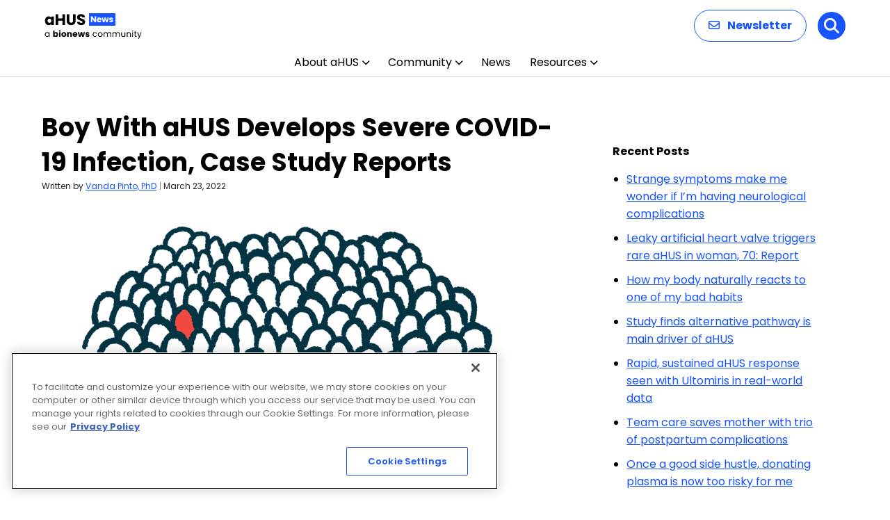

--- FILE ---
content_type: text/html; charset=utf-8
request_url: https://www.google.com/recaptcha/api2/aframe
body_size: 165
content:
<!DOCTYPE HTML><html><head><meta http-equiv="content-type" content="text/html; charset=UTF-8"></head><body><script nonce="yV6Jpw__zcnoHYvp0OjdGQ">/** Anti-fraud and anti-abuse applications only. See google.com/recaptcha */ try{var clients={'sodar':'https://pagead2.googlesyndication.com/pagead/sodar?'};window.addEventListener("message",function(a){try{if(a.source===window.parent){var b=JSON.parse(a.data);var c=clients[b['id']];if(c){var d=document.createElement('img');d.src=c+b['params']+'&rc='+(localStorage.getItem("rc::a")?sessionStorage.getItem("rc::b"):"");window.document.body.appendChild(d);sessionStorage.setItem("rc::e",parseInt(sessionStorage.getItem("rc::e")||0)+1);localStorage.setItem("rc::h",'1769816802104');}}}catch(b){}});window.parent.postMessage("_grecaptcha_ready", "*");}catch(b){}</script></body></html>

--- FILE ---
content_type: text/css
request_url: https://ahusnews.com/wp-content/themes/bionews-global-2-child/style.css?ver=1765834427
body_size: 859
content:
/*
 * Theme Name: BioNews Global 2 Child
 * Description: Child theme for BioNews sites 5-23-2024
 * Author: Bionews
 * Author URI: https://bionews.com/
 * Template: bionews-global-2
 * Text Domain: bionews-global-2-child
 * Framework: Timber 2
 * Version: 1.0
*/



@media (min-width: 1025px){
	.bio-lead-form {
    padding: 12px 64px; 
}
}

.bio-background--sky-blue .bio-carousel-navigation-mobile-description, .bio-background--yellow .bio-carousel-navigation-mobile-description {color:#033443;}

.bio-nav-submenu-item span, .bio-hero-content-heading span, .bio-content-container h2 span{font-family: Gotham A,Gotham B,Gotham,sans-serif;
    font-size: 0.6em;
    font-style: italic;}

/*.bio-content-container h2{font-size:2.2em;}*/

.bio-link--inline span {font-family: Gotham A,Gotham B,Gotham,sans-serif;
    font-size: 0.8em;
    font-style: italic;}

.bio-post-preview--byline-author, .bio-avatar-author--name { font-style: italic;}

.bio-hero-content {
	max-width: 730px;}

.bio-type-display--large{font-size:2.25rem;}

.bio-sidebar-container iframe {margin:0;width:300px;max-width:300px;}

.bio-layout--content-sidebar .bio-cta-block{width:364px;}

.bio-layout--content-sidebar .bio-cta-block h2 span{font-size:0.5em;display:block;font-family: Gotham A,Gotham B,Gotham,sans-serif;text-transform:uppercase;padding-bottom:1em;font-weight:600;}

/*
.bio-article-image img {
    margin-bottom: 8px;
    width: 700px;
    height: 350px;
    object-fit: cover;
}

.bio-layout--content-sidebar .bio-ad-block {
    width: 364px;
    margin-bottom: 0;
}
*/

.bio-btn--primary {
    border: 2px solid #64AFE2;
    border-radius: 20px;
}

.bio-btn:focus, .bio-btn:hover {
    background: #64AFE2;
    color: #fff;
}

.bio-link--primary {
    border-bottom: 2px solid #64AFE2;
}

.bio-link--primary:focus, .bio-link--primary:hover {
    border-bottom-color:#64AFE2;
}


.bio-nav-logo>img {max-height:94px;}

@media only screen and (max-width:1024px)  {
  .bio-nav-logo>img { max-height:65px;}
}


@media screen and (max-width: 480px) {
	.bio-nav-menu-item-search {
   	  display: block; 
	}
	.bio-btn--primary-solid {
   		 background-color: #78B6E7; /*match ribbon color*/
	}
	.bio-search-drawer-close-btn {
    	display: none;
	}
}

/* Updates to subnav */
#newSubNav {
	max-width: 1200px;
	margin: auto;
}
.bio-content-container.bio-background.bio-background--light-gray:has(.bio-type-body--default #newSubNav) { 
	max-width: 100%;
	padding-bottom: 20px;
  padding-top: 10px;
}
#newSubNav {
    display: flex;
    align-items: center;
		flex-wrap: wrap;
}

#newSubNav .nav-item {
    position: relative;
    margin: 0 4px; /* Adjust margin as needed for spacing */
    box-sizing: border-box;
    display: flex;
    align-items: center;
}

#newSubNav .nav-item:not(.title):not(.last)::after  {
    content: '|';
    color: lightgray;
    margin-left: 8px; /* Adjust margin for space after the divider */
}

#newSubNav .nav-item.title {
    color: #333;
    font-weight: 700;
    padding-right: 0;
    margin-right: 8px;
}

#newSubNav .nav-item.last {
    padding-right: 0;
}


--- FILE ---
content_type: application/javascript; charset=utf-8
request_url: https://fundingchoicesmessages.google.com/f/AGSKWxVggFL7MV-8Rqr0QI0CQONAvSB_WCiE7yaCCi6FRCrXep4sxnsclNJiPksYoYVSWXlvUK0sXXVfgPhjYXjjIrs8Hg3hF9blmFhG51H7xOj3I9NCxRX4F37kuiPgZrhv5GAaqOS7uYaY8w2JRS5yTIuiqTpQGTWKF8KI69PTctIugyvVT-O6k2ICsXA=/_/pagepeelpro./ad-exchange./linkad2./spotlight-ad?/advengine.
body_size: -1288
content:
window['bf049ed4-362f-407e-803e-ef8106832be3'] = true;

--- FILE ---
content_type: application/javascript; charset=utf-8
request_url: https://secure.adnxs.com/getuidp?callback=jsonp_1769816800872_93781
body_size: -189
content:
jsonp_1769816800872_93781({"uid":"0"})

--- FILE ---
content_type: image/svg+xml
request_url: https://ahusnews.com/wp-content/uploads/2025/12/aHUS-News.svg
body_size: 6104
content:
<?xml version="1.0" encoding="UTF-8"?>
<svg xmlns="http://www.w3.org/2000/svg" width="140" height="40" viewBox="0 0 140 40" fill="none">
  <path d="M0.616 12.84C0.616 11.5787 0.850667 10.4713 1.32 9.518C1.804 8.56467 2.45667 7.83133 3.278 7.318C4.09933 6.80467 5.016 6.548 6.028 6.548C6.89333 6.548 7.64867 6.724 8.294 7.076C8.954 7.428 9.46 7.89 9.812 8.462V6.724H13.574V19H9.812V17.262C9.44533 17.834 8.932 18.296 8.272 18.648C7.62667 19 6.87133 19.176 6.006 19.176C5.00867 19.176 4.09933 18.9193 3.278 18.406C2.45667 17.878 1.804 17.1373 1.32 16.184C0.850667 15.216 0.616 14.1013 0.616 12.84ZM9.812 12.862C9.812 11.9233 9.548 11.1827 9.02 10.64C8.50667 10.0973 7.876 9.826 7.128 9.826C6.38 9.826 5.742 10.0973 5.214 10.64C4.70067 11.168 4.444 11.9013 4.444 12.84C4.444 13.7787 4.70067 14.5267 5.214 15.084C5.742 15.6267 6.38 15.898 7.128 15.898C7.876 15.898 8.50667 15.6267 9.02 15.084C9.548 14.5413 9.812 13.8007 9.812 12.862ZM29.4516 3.556V19H25.6896V12.642H19.8376V19H16.0756V3.556H19.8376V9.606H25.6896V3.556H29.4516ZM35.6434 3.556V12.796C35.6434 13.72 35.8708 14.4313 36.3254 14.93C36.7801 15.4287 37.4474 15.678 38.3274 15.678C39.2074 15.678 39.8821 15.4287 40.3514 14.93C40.8208 14.4313 41.0554 13.72 41.0554 12.796V3.556H44.8174V12.774C44.8174 14.1527 44.5241 15.3187 43.9374 16.272C43.3508 17.2253 42.5588 17.944 41.5614 18.428C40.5788 18.912 39.4788 19.154 38.2614 19.154C37.0441 19.154 35.9514 18.9193 34.9834 18.45C34.0301 17.966 33.2748 17.2473 32.7174 16.294C32.1601 15.326 31.8814 14.1527 31.8814 12.774V3.556H35.6434ZM52.8272 19.154C51.6978 19.154 50.6858 18.9707 49.7912 18.604C48.8965 18.2373 48.1778 17.6947 47.6352 16.976C47.1072 16.2573 46.8285 15.392 46.7992 14.38H50.8032C50.8618 14.952 51.0598 15.392 51.3972 15.7C51.7345 15.9933 52.1745 16.14 52.7172 16.14C53.2745 16.14 53.7145 16.0153 54.0372 15.766C54.3598 15.502 54.5212 15.1427 54.5212 14.688C54.5212 14.3067 54.3892 13.9913 54.1252 13.742C53.8758 13.4927 53.5605 13.2873 53.1792 13.126C52.8125 12.9647 52.2845 12.7813 51.5952 12.576C50.5978 12.268 49.7838 11.96 49.1532 11.652C48.5225 11.344 47.9798 10.8893 47.5252 10.288C47.0705 9.68667 46.8432 8.902 46.8432 7.934C46.8432 6.49667 47.3638 5.37467 48.4052 4.568C49.4465 3.74667 50.8032 3.336 52.4752 3.336C54.1765 3.336 55.5478 3.74667 56.5892 4.568C57.6305 5.37467 58.1878 6.504 58.2612 7.956H54.1912C54.1618 7.45733 53.9785 7.06867 53.6412 6.79C53.3038 6.49667 52.8712 6.35 52.3432 6.35C51.8885 6.35 51.5218 6.47467 51.2432 6.724C50.9645 6.95867 50.8252 7.30333 50.8252 7.758C50.8252 8.25667 51.0598 8.64533 51.5292 8.924C51.9985 9.20267 52.7318 9.50333 53.7292 9.826C54.7265 10.1633 55.5332 10.486 56.1492 10.794C56.7798 11.102 57.3225 11.5493 57.7772 12.136C58.2318 12.7227 58.4592 13.478 58.4592 14.402C58.4592 15.282 58.2318 16.0813 57.7772 16.8C57.3372 17.5187 56.6918 18.0907 55.8412 18.516C54.9905 18.9413 53.9858 19.154 52.8272 19.154Z" fill="black"></path>
  <path d="M0.516 32.688C0.516 32.016 0.652 31.428 0.924 30.924C1.196 30.412 1.568 30.016 2.04 29.736C2.52 29.456 3.052 29.316 3.636 29.316C4.212 29.316 4.712 29.44 5.136 29.688C5.56 29.936 5.876 30.248 6.084 30.624V29.424H7.188V36H6.084V34.776C5.868 35.16 5.544 35.48 5.112 35.736C4.688 35.984 4.192 36.108 3.624 36.108C3.04 36.108 2.512 35.964 2.04 35.676C1.568 35.388 1.196 34.984 0.924 34.464C0.652 33.944 0.516 33.352 0.516 32.688ZM6.084 32.7C6.084 32.204 5.984 31.772 5.784 31.404C5.584 31.036 5.312 30.756 4.968 30.564C4.632 30.364 4.26 30.264 3.852 30.264C3.444 30.264 3.072 30.36 2.736 30.552C2.4 30.744 2.132 31.024 1.932 31.392C1.732 31.76 1.632 32.192 1.632 32.688C1.632 33.192 1.732 33.632 1.932 34.008C2.132 34.376 2.4 34.66 2.736 34.86C3.072 35.052 3.444 35.148 3.852 35.148C4.26 35.148 4.632 35.052 4.968 34.86C5.312 34.66 5.584 34.376 5.784 34.008C5.984 33.632 6.084 33.196 6.084 32.7ZM14.5846 30.252C14.7766 29.94 15.0526 29.688 15.4126 29.496C15.7726 29.304 16.1846 29.208 16.6486 29.208C17.2006 29.208 17.7006 29.348 18.1486 29.628C18.5966 29.908 18.9486 30.308 19.2046 30.828C19.4686 31.348 19.6006 31.952 19.6006 32.64C19.6006 33.328 19.4686 33.936 19.2046 34.464C18.9486 34.984 18.5966 35.388 18.1486 35.676C17.7006 35.956 17.2006 36.096 16.6486 36.096C16.1766 36.096 15.7646 36.004 15.4126 35.82C15.0606 35.628 14.7846 35.376 14.5846 35.064V36H12.5326V27.12H14.5846V30.252ZM17.5126 32.64C17.5126 32.128 17.3686 31.728 17.0806 31.44C16.8006 31.144 16.4526 30.996 16.0366 30.996C15.6286 30.996 15.2806 31.144 14.9926 31.44C14.7126 31.736 14.5726 32.14 14.5726 32.652C14.5726 33.164 14.7126 33.568 14.9926 33.864C15.2806 34.16 15.6286 34.308 16.0366 34.308C16.4446 34.308 16.7926 34.16 17.0806 33.864C17.3686 33.56 17.5126 33.152 17.5126 32.64ZM21.9491 28.608C21.5891 28.608 21.2931 28.504 21.0611 28.296C20.8371 28.08 20.7251 27.816 20.7251 27.504C20.7251 27.184 20.8371 26.92 21.0611 26.712C21.2931 26.496 21.5891 26.388 21.9491 26.388C22.3011 26.388 22.5891 26.496 22.8131 26.712C23.0451 26.92 23.1611 27.184 23.1611 27.504C23.1611 27.816 23.0451 28.08 22.8131 28.296C22.5891 28.504 22.3011 28.608 21.9491 28.608ZM22.9691 29.304V36H20.9171V29.304H22.9691ZM27.7442 36.096C27.0882 36.096 26.4962 35.956 25.9682 35.676C25.4482 35.396 25.0362 34.996 24.7322 34.476C24.4362 33.956 24.2882 33.348 24.2882 32.652C24.2882 31.964 24.4402 31.36 24.7442 30.84C25.0482 30.312 25.4642 29.908 25.9922 29.628C26.5202 29.348 27.1122 29.208 27.7682 29.208C28.4242 29.208 29.0162 29.348 29.5442 29.628C30.0722 29.908 30.4882 30.312 30.7922 30.84C31.0962 31.36 31.2482 31.964 31.2482 32.652C31.2482 33.34 31.0922 33.948 30.7802 34.476C30.4762 34.996 30.0562 35.396 29.5202 35.676C28.9922 35.956 28.4002 36.096 27.7442 36.096ZM27.7442 34.32C28.1362 34.32 28.4682 34.176 28.7402 33.888C29.0202 33.6 29.1602 33.188 29.1602 32.652C29.1602 32.116 29.0242 31.704 28.7522 31.416C28.4882 31.128 28.1602 30.984 27.7682 30.984C27.3682 30.984 27.0362 31.128 26.7722 31.416C26.5082 31.696 26.3762 32.108 26.3762 32.652C26.3762 33.188 26.5042 33.6 26.7602 33.888C27.0242 34.176 27.3522 34.32 27.7442 34.32ZM36.6568 29.232C37.4408 29.232 38.0648 29.488 38.5288 30C39.0008 30.504 39.2368 31.2 39.2368 32.088V36H37.1968V32.364C37.1968 31.916 37.0808 31.568 36.8488 31.32C36.6168 31.072 36.3048 30.948 35.9128 30.948C35.5208 30.948 35.2088 31.072 34.9768 31.32C34.7448 31.568 34.6288 31.916 34.6288 32.364V36H32.5768V29.304H34.6288V30.192C34.8368 29.896 35.1168 29.664 35.4688 29.496C35.8208 29.32 36.2168 29.232 36.6568 29.232ZM47.2147 32.544C47.2147 32.736 47.2027 32.936 47.1787 33.144H42.5347C42.5667 33.56 42.6987 33.88 42.9307 34.104C43.1707 34.32 43.4627 34.428 43.8067 34.428C44.3187 34.428 44.6747 34.212 44.8747 33.78H47.0587C46.9467 34.22 46.7427 34.616 46.4467 34.968C46.1587 35.32 45.7947 35.596 45.3547 35.796C44.9147 35.996 44.4227 36.096 43.8787 36.096C43.2227 36.096 42.6387 35.956 42.1267 35.676C41.6147 35.396 41.2147 34.996 40.9267 34.476C40.6387 33.956 40.4947 33.348 40.4947 32.652C40.4947 31.956 40.6347 31.348 40.9147 30.828C41.2027 30.308 41.6027 29.908 42.1147 29.628C42.6267 29.348 43.2147 29.208 43.8787 29.208C44.5267 29.208 45.1027 29.344 45.6067 29.616C46.1107 29.888 46.5027 30.276 46.7827 30.78C47.0707 31.284 47.2147 31.872 47.2147 32.544ZM45.1147 32.004C45.1147 31.652 44.9947 31.372 44.7547 31.164C44.5147 30.956 44.2147 30.852 43.8547 30.852C43.5107 30.852 43.2187 30.952 42.9787 31.152C42.7467 31.352 42.6027 31.636 42.5467 32.004H45.1147ZM58.1493 29.304L56.3373 36H54.0693L53.0133 31.656L51.9213 36H49.6653L47.8413 29.304H49.8933L50.8413 34.092L51.9693 29.304H54.1413L55.2813 34.068L56.2173 29.304H58.1493ZM61.8958 36.096C61.3118 36.096 60.7918 35.996 60.3358 35.796C59.8798 35.596 59.5198 35.324 59.2558 34.98C58.9918 34.628 58.8438 34.236 58.8118 33.804H60.8398C60.8638 34.036 60.9718 34.224 61.1638 34.368C61.3558 34.512 61.5918 34.584 61.8718 34.584C62.1278 34.584 62.3238 34.536 62.4598 34.44C62.6038 34.336 62.6758 34.204 62.6758 34.044C62.6758 33.852 62.5758 33.712 62.3758 33.624C62.1758 33.528 61.8518 33.424 61.4038 33.312C60.9238 33.2 60.5238 33.084 60.2038 32.964C59.8838 32.836 59.6078 32.64 59.3758 32.376C59.1438 32.104 59.0278 31.74 59.0278 31.284C59.0278 30.9 59.1318 30.552 59.3398 30.24C59.5558 29.92 59.8678 29.668 60.2758 29.484C60.6918 29.3 61.1838 29.208 61.7518 29.208C62.5918 29.208 63.2518 29.416 63.7318 29.832C64.2198 30.248 64.4998 30.8 64.5718 31.488H62.6758C62.6438 31.256 62.5398 31.072 62.3638 30.936C62.1958 30.8 61.9718 30.732 61.6918 30.732C61.4518 30.732 61.2678 30.78 61.1398 30.876C61.0118 30.964 60.9478 31.088 60.9478 31.248C60.9478 31.44 61.0478 31.584 61.2478 31.68C61.4558 31.776 61.7758 31.872 62.2078 31.968C62.7038 32.096 63.1078 32.224 63.4198 32.352C63.7318 32.472 64.0038 32.672 64.2358 32.952C64.4758 33.224 64.5998 33.592 64.6078 34.056C64.6078 34.448 64.4958 34.8 64.2718 35.112C64.0558 35.416 63.7398 35.656 63.3238 35.832C62.9158 36.008 62.4398 36.096 61.8958 36.096ZM69.3144 32.7C69.3144 32.02 69.4504 31.428 69.7224 30.924C69.9944 30.412 70.3704 30.016 70.8504 29.736C71.3384 29.456 71.8944 29.316 72.5184 29.316C73.3264 29.316 73.9904 29.512 74.5104 29.904C75.0384 30.296 75.3864 30.84 75.5544 31.536H74.3784C74.2664 31.136 74.0464 30.82 73.7184 30.588C73.3984 30.356 72.9984 30.24 72.5184 30.24C71.8944 30.24 71.3904 30.456 71.0064 30.888C70.6224 31.312 70.4304 31.916 70.4304 32.7C70.4304 33.492 70.6224 34.104 71.0064 34.536C71.3904 34.968 71.8944 35.184 72.5184 35.184C72.9984 35.184 73.3984 35.072 73.7184 34.848C74.0384 34.624 74.2584 34.304 74.3784 33.888H75.5544C75.3784 34.56 75.0264 35.1 74.4984 35.508C73.9704 35.908 73.3104 36.108 72.5184 36.108C71.8944 36.108 71.3384 35.968 70.8504 35.688C70.3704 35.408 69.9944 35.012 69.7224 34.5C69.4504 33.988 69.3144 33.388 69.3144 32.7ZM80.1195 36.108C79.5035 36.108 78.9435 35.968 78.4395 35.688C77.9435 35.408 77.5515 35.012 77.2635 34.5C76.9835 33.98 76.8435 33.38 76.8435 32.7C76.8435 32.028 76.9875 31.436 77.2755 30.924C77.5715 30.404 77.9715 30.008 78.4755 29.736C78.9795 29.456 79.5435 29.316 80.1675 29.316C80.7915 29.316 81.3555 29.456 81.8595 29.736C82.3635 30.008 82.7595 30.4 83.0475 30.912C83.3435 31.424 83.4915 32.02 83.4915 32.7C83.4915 33.38 83.3395 33.98 83.0355 34.5C82.7395 35.012 82.3355 35.408 81.8235 35.688C81.3115 35.968 80.7435 36.108 80.1195 36.108ZM80.1195 35.148C80.5115 35.148 80.8795 35.056 81.2235 34.872C81.5675 34.688 81.8435 34.412 82.0515 34.044C82.2675 33.676 82.3755 33.228 82.3755 32.7C82.3755 32.172 82.2715 31.724 82.0635 31.356C81.8555 30.988 81.5835 30.716 81.2475 30.54C80.9115 30.356 80.5475 30.264 80.1555 30.264C79.7555 30.264 79.3875 30.356 79.0515 30.54C78.7235 30.716 78.4595 30.988 78.2595 31.356C78.0595 31.724 77.9595 32.172 77.9595 32.7C77.9595 33.236 78.0555 33.688 78.2475 34.056C78.4475 34.424 78.7115 34.7 79.0395 34.884C79.3675 35.06 79.7275 35.148 80.1195 35.148ZM93.0753 29.304C93.5873 29.304 94.0433 29.412 94.4433 29.628C94.8433 29.836 95.1593 30.152 95.3913 30.576C95.6233 31 95.7393 31.516 95.7393 32.124V36H94.6593V32.28C94.6593 31.624 94.4953 31.124 94.1673 30.78C93.8473 30.428 93.4113 30.252 92.8593 30.252C92.2913 30.252 91.8393 30.436 91.5033 30.804C91.1673 31.164 90.9993 31.688 90.9993 32.376V36H89.9193V32.28C89.9193 31.624 89.7553 31.124 89.4273 30.78C89.1073 30.428 88.6713 30.252 88.1193 30.252C87.5513 30.252 87.0993 30.436 86.7633 30.804C86.4273 31.164 86.2593 31.688 86.2593 32.376V36H85.1673V29.424H86.2593V30.372C86.4753 30.028 86.7633 29.764 87.1233 29.58C87.4913 29.396 87.8953 29.304 88.3353 29.304C88.8873 29.304 89.3753 29.428 89.7993 29.676C90.2233 29.924 90.5393 30.288 90.7473 30.768C90.9313 30.304 91.2353 29.944 91.6593 29.688C92.0833 29.432 92.5553 29.304 93.0753 29.304ZM105.679 29.304C106.191 29.304 106.647 29.412 107.047 29.628C107.447 29.836 107.763 30.152 107.995 30.576C108.227 31 108.343 31.516 108.343 32.124V36H107.263V32.28C107.263 31.624 107.099 31.124 106.771 30.78C106.451 30.428 106.015 30.252 105.463 30.252C104.895 30.252 104.443 30.436 104.107 30.804C103.771 31.164 103.603 31.688 103.603 32.376V36H102.523V32.28C102.523 31.624 102.359 31.124 102.031 30.78C101.711 30.428 101.275 30.252 100.723 30.252C100.155 30.252 99.7026 30.436 99.3666 30.804C99.0306 31.164 98.8626 31.688 98.8626 32.376V36H97.7706V29.424H98.8626V30.372C99.0786 30.028 99.3666 29.764 99.7266 29.58C100.095 29.396 100.499 29.304 100.939 29.304C101.491 29.304 101.979 29.428 102.403 29.676C102.827 29.924 103.143 30.288 103.351 30.768C103.535 30.304 103.839 29.944 104.263 29.688C104.687 29.432 105.159 29.304 105.679 29.304ZM116.206 29.424V36H115.114V35.028C114.906 35.364 114.614 35.628 114.238 35.82C113.87 36.004 113.462 36.096 113.014 36.096C112.502 36.096 112.042 35.992 111.634 35.784C111.226 35.568 110.902 35.248 110.662 34.824C110.43 34.4 110.314 33.884 110.314 33.276V29.424H111.394V33.132C111.394 33.78 111.558 34.28 111.886 34.632C112.214 34.976 112.662 35.148 113.23 35.148C113.814 35.148 114.274 34.968 114.61 34.608C114.946 34.248 115.114 33.724 115.114 33.036V29.424H116.206ZM121.494 29.304C122.294 29.304 122.942 29.548 123.438 30.036C123.934 30.516 124.182 31.212 124.182 32.124V36H123.102V32.28C123.102 31.624 122.938 31.124 122.61 30.78C122.282 30.428 121.834 30.252 121.266 30.252C120.69 30.252 120.23 30.432 119.886 30.792C119.55 31.152 119.382 31.676 119.382 32.364V36H118.29V29.424H119.382V30.36C119.598 30.024 119.89 29.764 120.258 29.58C120.634 29.396 121.046 29.304 121.494 29.304ZM126.769 28.356C126.561 28.356 126.385 28.284 126.241 28.14C126.097 27.996 126.025 27.82 126.025 27.612C126.025 27.404 126.097 27.228 126.241 27.084C126.385 26.94 126.561 26.868 126.769 26.868C126.969 26.868 127.137 26.94 127.273 27.084C127.417 27.228 127.489 27.404 127.489 27.612C127.489 27.82 127.417 27.996 127.273 28.14C127.137 28.284 126.969 28.356 126.769 28.356ZM127.297 29.424V36H126.205V29.424H127.297ZM130.731 30.324V34.2C130.731 34.52 130.799 34.748 130.935 34.884C131.071 35.012 131.307 35.076 131.643 35.076H132.447V36H131.463C130.855 36 130.399 35.86 130.095 35.58C129.791 35.3 129.639 34.84 129.639 34.2V30.324H128.787V29.424H129.639V27.768H130.731V29.424H132.447V30.324H130.731ZM139.674 29.424L135.714 39.096H134.586L135.882 35.928L133.23 29.424H134.442L136.506 34.752L138.546 29.424H139.674Z" fill="black"></path>
  <rect x="64" y="2" width="38" height="18" fill="#1754FF"></rect>
  <path d="M74.28 15H72.228L68.796 9.804V15H66.744V6.576H68.796L72.228 11.796V6.576H74.28V15ZM81.9594 11.544C81.9594 11.736 81.9474 11.936 81.9234 12.144H77.2794C77.3114 12.56 77.4434 12.88 77.6754 13.104C77.9154 13.32 78.2074 13.428 78.5514 13.428C79.0634 13.428 79.4194 13.212 79.6194 12.78H81.8034C81.6914 13.22 81.4874 13.616 81.1914 13.968C80.9034 14.32 80.5394 14.596 80.0994 14.796C79.6594 14.996 79.1674 15.096 78.6234 15.096C77.9674 15.096 77.3834 14.956 76.8714 14.676C76.3594 14.396 75.9594 13.996 75.6714 13.476C75.3834 12.956 75.2394 12.348 75.2394 11.652C75.2394 10.956 75.3794 10.348 75.6594 9.828C75.9474 9.308 76.3474 8.908 76.8594 8.628C77.3714 8.348 77.9594 8.208 78.6234 8.208C79.2714 8.208 79.8474 8.344 80.3514 8.616C80.8554 8.888 81.2474 9.276 81.5274 9.78C81.8154 10.284 81.9594 10.872 81.9594 11.544ZM79.8594 11.004C79.8594 10.652 79.7394 10.372 79.4994 10.164C79.2594 9.956 78.9594 9.852 78.5994 9.852C78.2554 9.852 77.9634 9.952 77.7234 10.152C77.4914 10.352 77.3474 10.636 77.2914 11.004H79.8594ZM92.534 8.304L90.722 15H88.454L87.398 10.656L86.306 15H84.05L82.226 8.304H84.278L85.226 13.092L86.354 8.304H88.526L89.666 13.068L90.602 8.304H92.534ZM95.9205 15.096C95.3365 15.096 94.8165 14.996 94.3605 14.796C93.9045 14.596 93.5445 14.324 93.2805 13.98C93.0165 13.628 92.8685 13.236 92.8365 12.804H94.8645C94.8885 13.036 94.9965 13.224 95.1885 13.368C95.3805 13.512 95.6165 13.584 95.8965 13.584C96.1525 13.584 96.3485 13.536 96.4845 13.44C96.6285 13.336 96.7005 13.204 96.7005 13.044C96.7005 12.852 96.6005 12.712 96.4005 12.624C96.2005 12.528 95.8765 12.424 95.4285 12.312C94.9485 12.2 94.5485 12.084 94.2285 11.964C93.9085 11.836 93.6325 11.64 93.4005 11.376C93.1685 11.104 93.0525 10.74 93.0525 10.284C93.0525 9.9 93.1565 9.552 93.3645 9.24C93.5805 8.92 93.8925 8.668 94.3005 8.484C94.7165 8.3 95.2085 8.208 95.7765 8.208C96.6165 8.208 97.2765 8.416 97.7565 8.832C98.2445 9.248 98.5245 9.8 98.5965 10.488H96.7005C96.6685 10.256 96.5645 10.072 96.3885 9.936C96.2205 9.8 95.9965 9.732 95.7165 9.732C95.4765 9.732 95.2925 9.78 95.1645 9.876C95.0365 9.964 94.9725 10.088 94.9725 10.248C94.9725 10.44 95.0725 10.584 95.2725 10.68C95.4805 10.776 95.8005 10.872 96.2325 10.968C96.7285 11.096 97.1325 11.224 97.4445 11.352C97.7565 11.472 98.0285 11.672 98.2605 11.952C98.5005 12.224 98.6245 12.592 98.6325 13.056C98.6325 13.448 98.5205 13.8 98.2965 14.112C98.0805 14.416 97.7645 14.656 97.3485 14.832C96.9405 15.008 96.4645 15.096 95.9205 15.096Z" fill="white"></path>
</svg>
